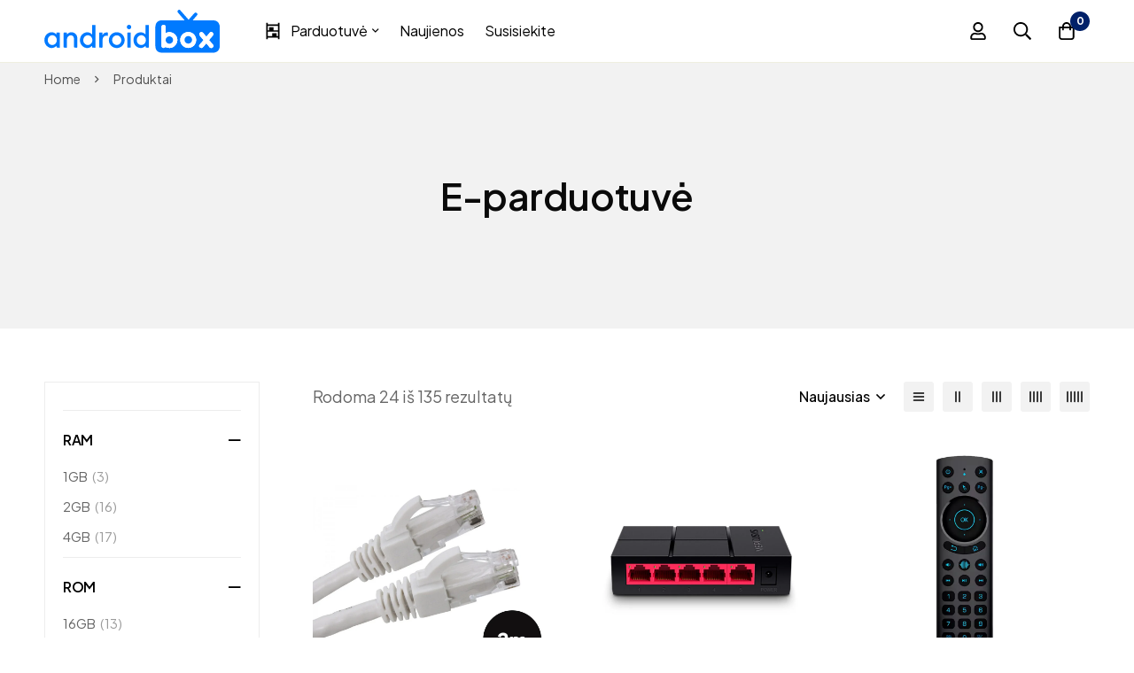

--- FILE ---
content_type: text/css
request_url: https://androidbox.lt/wp-content/cache/autoptimize/css/autoptimize_single_881de8c54eddc711ce3b4cb3fcca7669.css?ver=1770132334
body_size: 336
content:
.elementor-kit-5{--e-global-color-primary:#6ec1e4;--e-global-color-secondary:#54595f;--e-global-color-text:#7a7a7a;--e-global-color-accent:#61ce70;--e-global-color-337673e:#f8f5f7;--e-global-color-6deaab5:#fff;--e-global-color-b24d63f:#0079ca;--e-global-color-0e6fb97:#012169;--e-global-color-c4bb333:#000;--e-global-typography-primary-font-weight:600;--e-global-typography-secondary-font-weight:400;--e-global-typography-text-font-weight:400;--e-global-typography-accent-font-weight:500;--e-global-typography-6cf6060-font-size:22px;--e-global-typography-6cf6060-font-weight:500;--e-global-typography-5f3dd8c-font-size:16px;--e-global-typography-a31e9ac-font-size:36px;--e-global-typography-a31e9ac-font-weight:700;--e-global-typography-a31e9ac-letter-spacing:-1.1px;--e-global-typography-babf81a-font-size:15px;--e-global-typography-babf81a-font-weight:500;--e-global-typography-babf81a-text-transform:uppercase;--e-global-typography-babf81a-font-style:normal;--e-global-typography-babf81a-letter-spacing:1.2px;--e-global-typography-e1faabd-font-weight:400;--e-global-typography-e1faabd-text-transform:uppercase;--e-global-typography-534f58a-font-size:15px;--e-global-typography-534f58a-font-weight:600}.elementor-kit-5 e-page-transition{background-color:#ffbc7d}.elementor-section.elementor-section-boxed>.elementor-container{max-width:1140px}.e-con{--container-max-width:1140px}.elementor-widget:not(:last-child){margin-block-end:20px}.elementor-element{--widgets-spacing:20px 20px;--widgets-spacing-row:20px;--widgets-spacing-column:20px}{}h1.entry-title{display:var(--page-title-display)}@media(max-width:1024px){.elementor-section.elementor-section-boxed>.elementor-container{max-width:1024px}.e-con{--container-max-width:1024px}}@media(max-width:767px){.elementor-kit-5{--e-global-typography-a31e9ac-font-size:44px;--e-global-typography-a31e9ac-line-height:50px;--e-global-typography-babf81a-font-size:12px;--e-global-typography-e1faabd-font-size:12px;--e-global-typography-e1faabd-line-height:14px;--e-global-typography-e1faabd-letter-spacing:1.1px;--e-global-typography-534f58a-font-size:14px}.elementor-section.elementor-section-boxed>.elementor-container{max-width:767px}.e-con{--container-max-width:767px}}

--- FILE ---
content_type: text/css
request_url: https://androidbox.lt/wp-content/cache/autoptimize/css/autoptimize_single_2b7c8dc1660c85aa25d03c0fbe514320.css?ver=1770132335
body_size: 2039
content:
.elementor-7988 .elementor-element.elementor-element-6efdb0b2>.elementor-container>.elementor-row{align-items:stretch}body:not(.rtl) .elementor-7988 .elementor-element.elementor-element-6efdb0b2>.elementor-column-gap-custom>.elementor-row>.elementor-column>.elementor-element-populated{padding-left:calc( 30px / 2);padding-right:calc( 30px / 2)}body:not(.rtl) .elementor-7988 .elementor-element.elementor-element-6efdb0b2.elementor-section-gap-beside-no>.elementor-column-gap-custom>.elementor-row{margin-left:calc( -30px / 2);margin-right:calc( -30px / 2)}body.rtl .elementor-7988 .elementor-element.elementor-element-6efdb0b2>.elementor-column-gap-custom>.elementor-row>.elementor-column>.elementor-element-populated{padding-right:calc( 30px / 2);padding-left:calc( 30px / 2)}body.rtl .elementor-7988 .elementor-element.elementor-element-6efdb0b2.elementor-section-gap-beside-no>.elementor-column-gap-custom>.elementor-row{margin-right:calc( -30px / 2);margin-left:calc( -30px / 2)}.elementor-7988 .elementor-element.elementor-element-6efdb0b2{border-style:solid;border-width:1px 0 0;border-color:#eee;padding:39px 0 41px}.elementor-7988 .elementor-element.elementor-element-70c63f8b>.elementor-container>.elementor-row{align-items:stretch}body:not(.rtl) .elementor-7988 .elementor-element.elementor-element-70c63f8b>.elementor-column-gap-custom>.elementor-row>.elementor-column>.elementor-element-populated{padding-left:calc( 30px / 2);padding-right:calc( 30px / 2)}body:not(.rtl) .elementor-7988 .elementor-element.elementor-element-70c63f8b.elementor-section-gap-beside-no>.elementor-column-gap-custom>.elementor-row{margin-left:calc( -30px / 2);margin-right:calc( -30px / 2)}body.rtl .elementor-7988 .elementor-element.elementor-element-70c63f8b>.elementor-column-gap-custom>.elementor-row>.elementor-column>.elementor-element-populated{padding-right:calc( 30px / 2);padding-left:calc( 30px / 2)}body.rtl .elementor-7988 .elementor-element.elementor-element-70c63f8b.elementor-section-gap-beside-no>.elementor-column-gap-custom>.elementor-row{margin-right:calc( -30px / 2);margin-left:calc( -30px / 2)}body:not(.rtl) .elementor-7988 .elementor-element.elementor-element-932a396>.elementor-element-populated.elementor-element-populated{padding:0 16px}body.rtl .elementor-7988 .elementor-element.elementor-element-932a396>.elementor-element-populated.elementor-element-populated{padding:0 16px}.elementor-widget-tm-image-box .tm-image-box__title{font-weight:var(--e-global-typography-primary-font-weight)}.elementor-widget-tm-image-box .tm-image-box__title mark{font-weight:var(--e-global-typography-primary-font-weight)}.elementor-widget-tm-image-box .tm-image-box__description{font-weight:var(--e-global-typography-text-font-weight)}.elementor-widget-tm-image-box .tm-image-box__badge{font-weight:var(--e-global-typography-primary-font-weight)}.elementor-widget-tm-image-box .tm-button{font-weight:var(--e-global-typography-accent-font-weight)}.elementor-7988 .elementor-element.elementor-element-829a400 .minimog-box{border-radius:0}.elementor-7988 .elementor-element.elementor-element-829a400 .elementor-widget-container{display:flex;justify-content:flex-start}body:not(.rtl) .elementor-7988 .elementor-element.elementor-element-829a400 .tm-image-box__image{margin:5px 17px 0 0}body.rtl .elementor-7988 .elementor-element.elementor-element-829a400 .tm-image-box__image{margin:5px 0 0 17px}.elementor-7988 .elementor-element.elementor-element-829a400 .minimog-image{border-radius:0}.elementor-7988 .elementor-element.elementor-element-829a400 .tm-image-box__title{font-size:20px;font-weight:500;line-height:1.3em}.elementor-7988 .elementor-element.elementor-element-829a400 .tm-image-box__description{margin-top:5px;color:#777;font-size:14px;line-height:26px}body:not(.rtl) .elementor-7988 .elementor-element.elementor-element-a6fdd62>.elementor-element-populated.elementor-element-populated{padding:0 16px}body.rtl .elementor-7988 .elementor-element.elementor-element-a6fdd62>.elementor-element-populated.elementor-element-populated{padding:0 16px}.elementor-7988 .elementor-element.elementor-element-7b613124 .minimog-box{border-radius:0}.elementor-7988 .elementor-element.elementor-element-7b613124 .elementor-widget-container{display:flex;justify-content:flex-start}body:not(.rtl) .elementor-7988 .elementor-element.elementor-element-7b613124 .tm-image-box__image{margin:5px 17px 0 0}body.rtl .elementor-7988 .elementor-element.elementor-element-7b613124 .tm-image-box__image{margin:5px 0 0 17px}.elementor-7988 .elementor-element.elementor-element-7b613124 .minimog-image{border-radius:0}.elementor-7988 .elementor-element.elementor-element-7b613124 .tm-image-box__title{font-size:20px;font-weight:500;line-height:1.3em}.elementor-7988 .elementor-element.elementor-element-7b613124 .tm-image-box__description{margin-top:5px;color:#777;font-size:14px;line-height:26px}body:not(.rtl) .elementor-7988 .elementor-element.elementor-element-6035c449>.elementor-element-populated.elementor-element-populated{padding:0 16px}body.rtl .elementor-7988 .elementor-element.elementor-element-6035c449>.elementor-element-populated.elementor-element-populated{padding:0 16px}.elementor-7988 .elementor-element.elementor-element-7a97009a .minimog-box{border-radius:0}.elementor-7988 .elementor-element.elementor-element-7a97009a .elementor-widget-container{display:flex;justify-content:flex-start}body:not(.rtl) .elementor-7988 .elementor-element.elementor-element-7a97009a .tm-image-box__image{margin:5px 17px 0 0}body.rtl .elementor-7988 .elementor-element.elementor-element-7a97009a .tm-image-box__image{margin:5px 0 0 17px}.elementor-7988 .elementor-element.elementor-element-7a97009a .minimog-image{border-radius:0}.elementor-7988 .elementor-element.elementor-element-7a97009a .tm-image-box__title{font-size:20px;font-weight:500;line-height:1.3em}.elementor-7988 .elementor-element.elementor-element-7a97009a .tm-image-box__description{margin-top:5px;color:#777;font-size:14px;line-height:26px}.elementor-7988 .elementor-element.elementor-element-5b0cffaa>.elementor-container>.elementor-row{align-items:stretch}.elementor-7988 .elementor-element.elementor-element-5b0cffaa:not(.elementor-motion-effects-element-type-background),.elementor-7988 .elementor-element.elementor-element-5b0cffaa>.elementor-motion-effects-container>.elementor-motion-effects-layer{background-color:#f5f7fa}.elementor-7988 .elementor-element.elementor-element-5b0cffaa{transition:background .3s,border .3s,border-radius .3s,box-shadow .3s}.elementor-7988 .elementor-element.elementor-element-5b0cffaa>.elementor-background-overlay{transition:background .3s,border-radius .3s,opacity .3s}.elementor-7988 .elementor-element.elementor-element-36e2d42c>.elementor-element-populated{border-style:solid;border-width:0 1px 0 0;border-color:#dedede}body:not(.rtl) .elementor-7988 .elementor-element.elementor-element-36e2d42c>.elementor-element-populated.elementor-element-populated{padding:60px 15px 42px}body.rtl .elementor-7988 .elementor-element.elementor-element-36e2d42c>.elementor-element-populated.elementor-element-populated{padding:60px 15px 42px}.elementor-7988 .elementor-element.elementor-element-40daf8d6>.elementor-widget-container{margin:8px 0 18px}.elementor-7988 .elementor-element.elementor-element-40daf8d6 .tm-simple-link{width:200px;font-size:16px}.elementor-7988 .elementor-element.elementor-element-40daf8d6 .simple-link{line-height:23px;color:#666}.elementor-7988 .elementor-element.elementor-element-26bda0a8 .link{align-items:center}.elementor-7988 .elementor-element.elementor-element-26bda0a8 .elementor-widget-container{display:flex;justify-content:flex-start}.elementor-7988 .elementor-element.elementor-element-26bda0a8.minimog-list-layout-block .item+.item,.elementor-7988 .elementor-element.elementor-element-26bda0a8.minimog-list-layout-columns .item:nth-child(2)~.item{margin-top:0}.elementor-7988 .elementor-element.elementor-element-26bda0a8.minimog-list-layout-inline .item{margin-bottom:0}.elementor-7988 .elementor-element.elementor-element-26bda0a8 .text{line-height:26px;color:#666}.elementor-7988 .elementor-element.elementor-element-26bda0a8 .text .stop-a{stop-color:#666}.elementor-7988 .elementor-element.elementor-element-26bda0a8 .text .stop-b{stop-color:#666}.elementor-7988 .elementor-element.elementor-element-26bda0a8 .link:hover .text{color:#000}.elementor-7988 .elementor-element.elementor-element-26bda0a8 .link:hover .text .stop-a{stop-color:#000}.elementor-7988 .elementor-element.elementor-element-26bda0a8 .link:hover .text .stop-b{stop-color:#000}.elementor-7988 .elementor-element.elementor-element-c137d3f>.elementor-element-populated{border-style:solid;border-width:0 1px 0 0;border-color:#dedede}body:not(.rtl) .elementor-7988 .elementor-element.elementor-element-c137d3f>.elementor-element-populated.elementor-element-populated{padding:60px 15px 42px}body.rtl .elementor-7988 .elementor-element.elementor-element-c137d3f>.elementor-element-populated.elementor-element-populated{padding:60px 15px 42px}.elementor-7988 .elementor-element.elementor-element-6bccdb87>.elementor-widget-container{margin:8px 0 0}.elementor-7988 .elementor-element.elementor-element-6bccdb87 .link{align-items:center}.elementor-7988 .elementor-element.elementor-element-6bccdb87 .elementor-widget-container{display:flex;justify-content:flex-start}.elementor-7988 .elementor-element.elementor-element-6bccdb87.minimog-list-layout-block .item+.item,.elementor-7988 .elementor-element.elementor-element-6bccdb87.minimog-list-layout-columns .item:nth-child(2)~.item{margin-top:0}.elementor-7988 .elementor-element.elementor-element-6bccdb87.minimog-list-layout-inline .item{margin-bottom:0}.elementor-7988 .elementor-element.elementor-element-6bccdb87 .text{font-size:16px;line-height:30px;color:#666}.elementor-7988 .elementor-element.elementor-element-6bccdb87 .text .stop-a{stop-color:#666}.elementor-7988 .elementor-element.elementor-element-6bccdb87 .text .stop-b{stop-color:#666}.elementor-7988 .elementor-element.elementor-element-6bccdb87 .link:hover .text{color:#000}.elementor-7988 .elementor-element.elementor-element-6bccdb87 .link:hover .text .stop-a{stop-color:#000}.elementor-7988 .elementor-element.elementor-element-6bccdb87 .link:hover .text .stop-b{stop-color:#000}.elementor-7988 .elementor-element.elementor-element-1e3e566>.elementor-element-populated{border-style:solid;border-width:0 1px 0 0;border-color:#dedede}body:not(.rtl) .elementor-7988 .elementor-element.elementor-element-1e3e566>.elementor-element-populated.elementor-element-populated{padding:60px 15px 42px}body.rtl .elementor-7988 .elementor-element.elementor-element-1e3e566>.elementor-element-populated.elementor-element-populated{padding:60px 15px 42px}.elementor-7988 .elementor-element.elementor-element-382292ec>.elementor-widget-container{margin:8px 0 0}.elementor-7988 .elementor-element.elementor-element-382292ec .link{align-items:center}.elementor-7988 .elementor-element.elementor-element-382292ec .elementor-widget-container{display:flex;justify-content:flex-start}.elementor-7988 .elementor-element.elementor-element-382292ec.minimog-list-layout-block .item+.item,.elementor-7988 .elementor-element.elementor-element-382292ec.minimog-list-layout-columns .item:nth-child(2)~.item{margin-top:0}.elementor-7988 .elementor-element.elementor-element-382292ec.minimog-list-layout-inline .item{margin-bottom:0}.elementor-7988 .elementor-element.elementor-element-382292ec .text{font-size:16px;line-height:30px;color:#666}.elementor-7988 .elementor-element.elementor-element-382292ec .text .stop-a{stop-color:#666}.elementor-7988 .elementor-element.elementor-element-382292ec .text .stop-b{stop-color:#666}.elementor-7988 .elementor-element.elementor-element-382292ec .link:hover .text{color:#000}.elementor-7988 .elementor-element.elementor-element-382292ec .link:hover .text .stop-a{stop-color:#000}.elementor-7988 .elementor-element.elementor-element-382292ec .link:hover .text .stop-b{stop-color:#000}body:not(.rtl) .elementor-7988 .elementor-element.elementor-element-7767b95c>.elementor-element-populated.elementor-element-populated{padding:60px 15px 42px}body.rtl .elementor-7988 .elementor-element.elementor-element-7767b95c>.elementor-element-populated.elementor-element-populated{padding:60px 15px 42px}.elementor-widget-tm-heading .heading-primary{font-weight:var(--e-global-typography-primary-font-weight)}.elementor-widget-tm-heading .heading-primary mark{font-weight:var(--e-global-typography-primary-font-weight)}.elementor-widget-tm-heading .heading-description{font-weight:var(--e-global-typography-primary-font-weight)}.elementor-widget-tm-heading .heading-secondary{font-weight:var(--e-global-typography-primary-font-weight)}.elementor-7988 .elementor-element.elementor-element-76e865a6>.elementor-widget-container{margin:8px 0 17px}.elementor-7988 .elementor-element.elementor-element-76e865a6 .heading-description{font-family:"Poppins",Sans-serif;font-size:16px;font-weight:400}.elementor-7988 .elementor-element.elementor-element-4580f9d{--display:flex;--flex-direction:row;--container-widget-width:calc( ( 1 - var( --container-widget-flex-grow ) ) * 100% );--container-widget-height:100%;--container-widget-flex-grow:1;--container-widget-align-self:stretch;--flex-wrap-mobile:wrap;--align-items:center;--gap:40px 40px;--row-gap:40px;--column-gap:40px;--padding-top:32px;--padding-bottom:0px;--padding-left:0px;--padding-right:0px}.elementor-widget-image .widget-image-caption{color:var(--e-global-color-text);font-weight:var(--e-global-typography-text-font-weight)}.elementor-7988 .elementor-element.elementor-element-e494029{text-align:start}.elementor-7988 .elementor-element.elementor-element-e494029 img{width:100%;height:32px;object-fit:contain;object-position:center center}.elementor-7988 .elementor-element.elementor-element-479006c{text-align:start}.elementor-7988 .elementor-element.elementor-element-3042b2c0>.elementor-container>.elementor-row{align-items:center}.elementor-7988 .elementor-element.elementor-element-3042b2c0:not(.elementor-motion-effects-element-type-background),.elementor-7988 .elementor-element.elementor-element-3042b2c0>.elementor-motion-effects-container>.elementor-motion-effects-layer{background-color:#fff}.elementor-7988 .elementor-element.elementor-element-3042b2c0{border-style:solid;border-width:1px 0 0;border-color:#dedede;transition:background .3s,border .3s,border-radius .3s,box-shadow .3s;padding:22px 0}.elementor-7988 .elementor-element.elementor-element-3042b2c0>.elementor-background-overlay{transition:background .3s,border-radius .3s,opacity .3s}.elementor-7988 .elementor-element.elementor-element-c25c93d{--display:flex;--flex-direction:row;--container-widget-width:calc( ( 1 - var( --container-widget-flex-grow ) ) * 100% );--container-widget-height:100%;--container-widget-flex-grow:1;--container-widget-align-self:stretch;--flex-wrap-mobile:wrap;--align-items:center;--gap:12px 12px;--row-gap:12px;--column-gap:12px;--padding-top:0px;--padding-bottom:0px;--padding-left:0px;--padding-right:0px}.elementor-7988 .elementor-element.elementor-element-f79bd86{text-align:start}.elementor-7988 .elementor-element.elementor-element-15b7bfd1{text-align:center}.elementor-7988 .elementor-element.elementor-element-15b7bfd1 .heading-description{font-family:"Poppins",Sans-serif;font-size:14px;font-weight:400;text-transform:uppercase;letter-spacing:.7px;color:#000}.elementor-7988 .elementor-element.elementor-element-15b7bfd1 .heading-description .stop-a{stop-color:#000}.elementor-7988 .elementor-element.elementor-element-15b7bfd1 .heading-description .stop-b{stop-color:#000}.elementor-bc-flex-widget .elementor-7988 .elementor-element.elementor-element-952976b.elementor-column .elementor-widget-wrap{align-items:center}.elementor-7988 .elementor-element.elementor-element-952976b.elementor-column.elementor-element[data-element_type="column"]>.elementor-widget-wrap.elementor-element-populated{align-content:center;align-items:center}.elementor-7988 .elementor-element.elementor-element-62e3147a .tm-social-networks.layout-inline .item{margin-bottom:0;margin-left:22px;margin-right:22px}.elementor-7988 .elementor-element.elementor-element-62e3147a .tm-social-networks.layout-list .item+.item{margin-top:0}.elementor-7988 .elementor-element.elementor-element-62e3147a .tm-social-networks.layout-two-columns .item:nth-child(2)~.item{margin-top:0}.elementor-7988 .elementor-element.elementor-element-62e3147a .tm-social-networks.layout-inline ul{margin:0 -22px}.elementor-7988 .elementor-element.elementor-element-62e3147a{text-align:end}.elementor-7988 .elementor-element.elementor-element-62e3147a .link-icon{font-size:16px}.elementor-theme-builder-content-area{height:400px}.elementor-location-header:before,.elementor-location-footer:before{content:"";display:table;clear:both}@media(min-width:768px){.elementor-7988 .elementor-element.elementor-element-36e2d42c{width:23%}.elementor-7988 .elementor-element.elementor-element-c137d3f{width:25%}.elementor-7988 .elementor-element.elementor-element-1e3e566{width:25%}.elementor-7988 .elementor-element.elementor-element-7767b95c{width:27%}}@media(max-width:1024px) and (min-width:768px){.elementor-7988 .elementor-element.elementor-element-932a396{width:25%}.elementor-7988 .elementor-element.elementor-element-a6fdd62{width:25%}.elementor-7988 .elementor-element.elementor-element-6035c449{width:25%}}@media(max-width:1024px){.elementor-7988 .elementor-element.elementor-element-6efdb0b2{padding:40px 0 36px}body:not(.rtl) .elementor-7988 .elementor-element.elementor-element-70c63f8b>.elementor-column-gap-custom>.elementor-row>.elementor-column>.elementor-element-populated{padding-left:calc( 10px / 2);padding-right:calc( 10px / 2)}body:not(.rtl) .elementor-7988 .elementor-element.elementor-element-70c63f8b.elementor-section-gap-beside-no>.elementor-column-gap-custom>.elementor-row{margin-left:calc( -10px / 2);margin-right:calc( -10px / 2)}body.rtl .elementor-7988 .elementor-element.elementor-element-70c63f8b>.elementor-column-gap-custom>.elementor-row>.elementor-column>.elementor-element-populated{padding-right:calc( 10px / 2);padding-left:calc( 10px / 2)}body.rtl .elementor-7988 .elementor-element.elementor-element-70c63f8b.elementor-section-gap-beside-no>.elementor-column-gap-custom>.elementor-row{margin-right:calc( -10px / 2);margin-left:calc( -10px / 2)}.elementor-7988 .elementor-element.elementor-element-932a396>.elementor-element-populated{margin:0;--e-column-margin-right:0px;--e-column-margin-left:0px}.elementor-7988 .elementor-element.elementor-element-829a400 .minimog-box{text-align:center;width:80px}.elementor-7988 .elementor-element.elementor-element-829a400 .elementor-widget-container{display:flex;justify-content:center}.elementor-7988 .elementor-element.elementor-element-829a400 .tm-image-box__image{min-height:30px}body:not(.rtl) .elementor-7988 .elementor-element.elementor-element-829a400 .tm-image-box__image{margin:0 0 15px}body.rtl .elementor-7988 .elementor-element.elementor-element-829a400 .tm-image-box__image{margin:0 0 15px}.elementor-7988 .elementor-element.elementor-element-829a400 .tm-image-box__title{font-size:15px}.elementor-7988 .elementor-element.elementor-element-829a400 .tm-image-box__description{margin-top:0;font-size:0px;line-height:0}.elementor-7988 .elementor-element.elementor-element-a6fdd62>.elementor-element-populated{margin:0;--e-column-margin-right:0px;--e-column-margin-left:0px}.elementor-7988 .elementor-element.elementor-element-7b613124 .minimog-box{text-align:center;width:80px}.elementor-7988 .elementor-element.elementor-element-7b613124 .elementor-widget-container{display:flex;justify-content:center}.elementor-7988 .elementor-element.elementor-element-7b613124 .tm-image-box__image{min-height:30px}body:not(.rtl) .elementor-7988 .elementor-element.elementor-element-7b613124 .tm-image-box__image{margin:0 0 15px}body.rtl .elementor-7988 .elementor-element.elementor-element-7b613124 .tm-image-box__image{margin:0 0 15px}.elementor-7988 .elementor-element.elementor-element-7b613124 .tm-image-box__title{font-size:15px}.elementor-7988 .elementor-element.elementor-element-7b613124 .tm-image-box__description{margin-top:0;font-size:0px;line-height:0}.elementor-7988 .elementor-element.elementor-element-6035c449>.elementor-element-populated{margin:0;--e-column-margin-right:0px;--e-column-margin-left:0px}.elementor-7988 .elementor-element.elementor-element-7a97009a .minimog-box{text-align:center;width:80px}.elementor-7988 .elementor-element.elementor-element-7a97009a .elementor-widget-container{display:flex;justify-content:center}.elementor-7988 .elementor-element.elementor-element-7a97009a .tm-image-box__image{min-height:30px}body:not(.rtl) .elementor-7988 .elementor-element.elementor-element-7a97009a .tm-image-box__image{margin:0 0 15px}body.rtl .elementor-7988 .elementor-element.elementor-element-7a97009a .tm-image-box__image{margin:0 0 15px}.elementor-7988 .elementor-element.elementor-element-7a97009a .tm-image-box__title{font-size:15px}.elementor-7988 .elementor-element.elementor-element-7a97009a .tm-image-box__description{margin-top:0;font-size:0px;line-height:0}}@media(max-width:767px){.elementor-7988 .elementor-element.elementor-element-932a396{width:25%}.elementor-7988 .elementor-element.elementor-element-829a400 .minimog-box{width:100px}.elementor-7988 .elementor-element.elementor-element-829a400 .tm-image-box__title{font-size:14px}.elementor-7988 .elementor-element.elementor-element-a6fdd62{width:25%}.elementor-7988 .elementor-element.elementor-element-7b613124 .minimog-box{width:100px}.elementor-7988 .elementor-element.elementor-element-7b613124 .tm-image-box__title{font-size:14px}.elementor-7988 .elementor-element.elementor-element-6035c449{width:25%}.elementor-7988 .elementor-element.elementor-element-7a97009a .minimog-box{width:100px}.elementor-7988 .elementor-element.elementor-element-7a97009a .tm-image-box__title{font-size:14px}body:not(.rtl) .elementor-7988 .elementor-element.elementor-element-36e2d42c>.elementor-element-populated.elementor-element-populated{padding:20px 15px}body.rtl .elementor-7988 .elementor-element.elementor-element-36e2d42c>.elementor-element-populated.elementor-element-populated{padding:20px 15px}body:not(.rtl) .elementor-7988 .elementor-element.elementor-element-c137d3f>.elementor-element-populated.elementor-element-populated{padding:20px 15px}body.rtl .elementor-7988 .elementor-element.elementor-element-c137d3f>.elementor-element-populated.elementor-element-populated{padding:20px 15px}body:not(.rtl) .elementor-7988 .elementor-element.elementor-element-1e3e566>.elementor-element-populated.elementor-element-populated{padding:20px 15px}body.rtl .elementor-7988 .elementor-element.elementor-element-1e3e566>.elementor-element-populated.elementor-element-populated{padding:20px 15px}body:not(.rtl) .elementor-7988 .elementor-element.elementor-element-7767b95c>.elementor-element-populated.elementor-element-populated{padding:20px 15px}body.rtl .elementor-7988 .elementor-element.elementor-element-7767b95c>.elementor-element-populated.elementor-element-populated{padding:20px 15px}.elementor-7988 .elementor-element.elementor-element-4580f9d{--content-width:100%;--align-items:flex-start;--container-widget-width:calc( ( 1 - var( --container-widget-flex-grow ) ) * 100% );--gap:6px 6px;--row-gap:6px;--column-gap:6px}.elementor-7988 .elementor-element.elementor-element-e494029 img{width:100%}.elementor-7988 .elementor-element.elementor-element-f79bd86{text-align:center}.elementor-bc-flex-widget .elementor-7988 .elementor-element.elementor-element-952976b.elementor-column .elementor-widget-wrap{align-items:center}.elementor-7988 .elementor-element.elementor-element-952976b.elementor-column.elementor-element[data-element_type="column"]>.elementor-widget-wrap.elementor-element-populated{align-content:center;align-items:center}.elementor-7988 .elementor-element.elementor-element-952976b.elementor-column>.elementor-widget-wrap{justify-content:center}.elementor-7988 .elementor-element.elementor-element-62e3147a{width:auto;max-width:auto}}.elementor-7988 .elementor-element.elementor-element-b165104 svg{display:block}

--- FILE ---
content_type: image/svg+xml
request_url: https://androidbox.lt/wp-content/uploads/2024/08/androidbox-logo.svg
body_size: 5272
content:
<svg width="396" height="98" viewBox="0 0 396 98" fill="none" xmlns="http://www.w3.org/2000/svg">
<g clip-path="url(#clip0_51_17)">
<path d="M303.87 0H305.87L325.42 22.17C325.66 22.4433 325.9 22.4433 326.14 22.17L338.6 7.9C340.213 6.05333 341.973 5.89333 343.88 7.42L344.71 8.09C345.009 8.32829 345.258 8.62466 345.44 8.96131C345.622 9.29796 345.734 9.66793 345.769 10.049C345.805 10.4301 345.763 10.8144 345.646 11.1789C345.53 11.5434 345.34 11.8805 345.09 12.17L335.49 23.25C335.446 23.3004 335.417 23.3623 335.408 23.4285C335.398 23.4946 335.407 23.5622 335.434 23.6232C335.462 23.6842 335.506 23.7361 335.562 23.7728C335.618 23.8094 335.683 23.8293 335.75 23.83C348.977 23.81 362.087 23.7867 375.08 23.76C381.407 23.7467 385.623 24.19 387.73 25.09C392.123 26.9567 394.88 30.7267 396 36.4V84.52C394.24 92.9533 388.823 97.17 379.75 97.17C343.01 97.1567 306.267 97.1567 269.52 97.17C264.46 97.1767 260.847 96.6833 258.68 95.69C251.61 92.47 250.59 86.36 250.6 78.63C250.613 65.79 250.627 52.9467 250.64 40.1C250.65 30.37 255.38 23.85 266 23.83C282.673 23.8033 299.357 23.7933 316.05 23.8C316.117 23.7993 316.182 23.7794 316.238 23.7428C316.294 23.7061 316.338 23.6542 316.365 23.5932C316.393 23.5322 316.402 23.4646 316.392 23.3985C316.382 23.3323 316.354 23.2704 316.31 23.22C311.357 17.6333 306.427 11.97 301.52 6.23C299.52 3.89 301.12 0.69 303.87 0ZM273.96 52.05L273.95 38.3C273.951 37.3179 273.57 36.3742 272.889 35.6687C272.207 34.9631 271.279 34.5512 270.3 34.52L269.22 34.48C266.1 34.3733 264.533 35.88 264.52 39C264.473 52.8533 264.467 66.5933 264.5 80.22C264.507 82.22 264.83 83.6667 265.47 84.56C267.6 87.54 270.3 86.39 272.81 84.64C273.083 84.4467 273.38 84.41 273.7 84.53C283.413 88.1967 291.023 86.44 296.53 79.26C306.28 66.53 296.27 49.84 280.96 50.51C278.82 50.6 276.63 51.8 274.48 52.44C274.419 52.4569 274.356 52.4596 274.294 52.448C274.232 52.4364 274.174 52.4107 274.124 52.373C274.074 52.3354 274.033 52.2866 274.004 52.2306C273.976 52.1746 273.961 52.1128 273.96 52.05ZM342.95 68.28C342.95 63.5008 341.051 58.9173 337.672 55.5379C334.293 52.1585 329.709 50.26 324.93 50.26C320.151 50.26 315.567 52.1585 312.188 55.5379C308.808 58.9173 306.91 63.5008 306.91 68.28C306.91 73.0592 308.808 77.6427 312.188 81.0221C315.567 84.4015 320.151 86.3 324.93 86.3C329.709 86.3 334.293 84.4015 337.672 81.0221C341.051 77.6427 342.95 73.0592 342.95 68.28ZM365.37 60.48C363.25 58.12 359.11 51.97 356.5 50.77C353.34 49.32 349.31 52.22 349.76 55.49C350.25 58.99 356.73 65.17 359.15 68.09C359.234 68.1936 359.279 68.3234 359.277 68.4568C359.275 68.5902 359.227 68.7187 359.14 68.82L350.1 79.47C349.795 79.8297 349.566 80.2479 349.428 80.6989C349.29 81.15 349.245 81.6245 349.297 82.0934C349.348 82.5623 349.495 83.0157 349.727 83.4261C349.96 83.8364 350.274 84.195 350.65 84.48L351.85 85.39C352.831 86.1329 354.062 86.4676 355.285 86.3241C356.507 86.1806 357.627 85.57 358.41 84.62L365.26 76.33C365.311 76.268 365.375 76.2181 365.448 76.1839C365.521 76.1497 365.6 76.1319 365.681 76.1319C365.762 76.1319 365.843 76.1497 365.917 76.1839C365.991 76.2181 366.057 76.268 366.11 76.33L373.3 84.91C373.693 85.377 374.176 85.7598 374.72 86.0354C375.265 86.311 375.859 86.4738 376.468 86.514C377.077 86.5541 377.688 86.4708 378.264 86.2691C378.84 86.0674 379.369 85.7513 379.82 85.34L380.8 84.44C381.519 83.7856 381.955 82.8778 382.017 81.909C382.078 80.9403 381.76 79.9865 381.13 79.25L372.41 68.98C372.276 68.8236 372.203 68.6242 372.203 68.4174C372.203 68.2105 372.276 68.0095 372.41 67.85L380.6 58.26C381.011 57.7781 381.319 57.2171 381.505 56.6116C381.69 56.0061 381.751 55.3687 381.681 54.7386C381.612 54.1084 381.415 53.4988 381.102 52.9471C380.788 52.3953 380.366 51.9131 379.86 51.53L378.95 50.85C378.175 50.2651 377.205 49.9993 376.24 50.1072C375.274 50.2151 374.387 50.6884 373.76 51.43L366.17 60.47C365.91 60.7767 365.643 60.78 365.37 60.48Z" fill="#007AFF"/>
<path d="M191.29 44.01C194.046 44.01 196.28 41.7759 196.28 39.02C196.28 36.2641 194.046 34.03 191.29 34.03C188.534 34.03 186.3 36.2641 186.3 39.02C186.3 41.7759 188.534 44.01 191.29 44.01Z" fill="#007AFF"/>
<path d="M107.47 55.63C107.504 55.6656 107.549 55.6903 107.597 55.7008C107.645 55.7113 107.696 55.7072 107.742 55.689C107.788 55.6708 107.828 55.6393 107.856 55.5985C107.884 55.5577 107.899 55.5095 107.9 55.46L107.85 34.93C107.85 34.6233 108.007 34.47 108.32 34.47L114.94 34.5C115.227 34.5 115.37 34.6466 115.37 34.94L115.38 85.1C115.38 85.5933 115.137 85.83 114.65 85.81L109.09 85.62C108.878 85.6121 108.674 85.5317 108.512 85.3919C108.351 85.252 108.24 85.061 108.2 84.85L107.68 82.02C107.607 81.6266 107.433 81.5766 107.16 81.87C103.767 85.53 99.6267 86.9966 94.74 86.27C82.71 84.48 77.39 70.6 82.24 60.5C87.05 50.48 99.71 47.24 107.47 55.63ZM98.27 79.69C100.991 79.69 103.601 78.5268 105.525 76.4564C107.449 74.386 108.53 71.578 108.53 68.65C108.53 67.2002 108.265 65.7646 107.749 64.4251C107.233 63.0857 106.478 61.8687 105.525 60.8435C104.572 59.8184 103.441 59.0052 102.196 58.4503C100.952 57.8955 99.6174 57.61 98.27 57.61C96.9227 57.61 95.5885 57.8955 94.3437 58.4503C93.0989 59.0052 91.9679 59.8184 91.0151 60.8435C90.0624 61.8687 89.3066 63.0857 88.791 64.4251C88.2754 65.7646 88.01 67.2002 88.01 68.65C88.01 71.578 89.091 74.386 91.0151 76.4564C92.9392 78.5268 95.5489 79.69 98.27 79.69Z" fill="#007AFF"/>
<path d="M228.72 55.26L228.68 34.77C228.68 34.7293 228.688 34.689 228.703 34.6514C228.718 34.6138 228.74 34.5796 228.768 34.5508C228.796 34.522 228.829 34.4992 228.865 34.4836C228.902 34.468 228.941 34.46 228.98 34.46L235.81 34.49C235.99 34.49 236.08 34.58 236.08 34.76V84.11C236.08 85.2367 235.517 85.7934 234.39 85.78L230.59 85.72C229.523 85.7 228.947 85.1567 228.86 84.09L228.71 82.22C228.705 82.1318 228.674 82.0469 228.621 81.9761C228.568 81.9052 228.496 81.8515 228.413 81.8217C228.33 81.7918 228.239 81.7871 228.154 81.8081C228.068 81.8292 227.99 81.8751 227.93 81.94C220.78 89.52 209.11 86.9 204.07 78.69C197.68 68.28 202.72 52.09 216.33 50.95C220.737 50.5767 224.693 52.0867 228.2 55.48C228.553 55.82 228.727 55.7467 228.72 55.26ZM219.04 79.67C221.764 79.67 224.376 78.5079 226.302 76.4394C228.228 74.3709 229.31 71.5654 229.31 68.64C229.31 65.7147 228.228 62.9092 226.302 60.8406C224.376 58.7721 221.764 57.61 219.04 57.61C216.316 57.61 213.704 58.7721 211.778 60.8406C209.852 62.9092 208.77 65.7147 208.77 68.64C208.77 71.5654 209.852 74.3709 211.778 76.4394C213.704 78.5079 216.316 79.67 219.04 79.67Z" fill="#007AFF"/>
<path d="M274.48 52.44C276.63 51.8 278.82 50.6 280.96 50.51C296.27 49.84 306.28 66.53 296.53 79.26C291.023 86.44 283.413 88.1967 273.7 84.53C273.38 84.41 273.083 84.4467 272.81 84.64C270.3 86.39 267.6 87.54 265.47 84.56C264.83 83.6667 264.507 82.22 264.5 80.22C264.467 66.5934 264.473 52.8534 264.52 39C264.533 35.88 266.1 34.3734 269.22 34.48L270.3 34.52C271.279 34.5512 272.207 34.9632 272.889 35.6687C273.57 36.3742 273.951 37.318 273.95 38.3L273.96 52.05C273.961 52.1128 273.976 52.1746 274.004 52.2306C274.033 52.2866 274.074 52.3354 274.124 52.3731C274.174 52.4107 274.233 52.4364 274.294 52.448C274.356 52.4596 274.42 52.4569 274.48 52.44ZM290.76 68.43C290.76 66.2049 289.876 64.0708 288.303 62.4974C286.729 60.924 284.595 60.04 282.37 60.04C280.145 60.04 278.011 60.924 276.437 62.4974C274.864 64.0708 273.98 66.2049 273.98 68.43C273.98 70.6552 274.864 72.7892 276.437 74.3626C278.011 75.9361 280.145 76.82 282.37 76.82C284.595 76.82 286.729 75.9361 288.303 74.3626C289.876 72.7892 290.76 70.6552 290.76 68.43Z" fill="white"/>
<path d="M342.95 68.28C342.95 73.0592 341.051 77.6427 337.672 81.0221C334.293 84.4015 329.709 86.3 324.93 86.3C320.151 86.3 315.567 84.4015 312.188 81.0221C308.808 77.6427 306.91 73.0592 306.91 68.28C306.91 63.5008 308.808 58.9174 312.188 55.5379C315.567 52.1585 320.151 50.26 324.93 50.26C329.709 50.26 334.293 52.1585 337.672 55.5379C341.051 58.9174 342.95 63.5008 342.95 68.28ZM333.61 67.93C333.61 65.6651 332.71 63.4929 331.109 61.8913C329.507 60.2898 327.335 59.39 325.07 59.39C322.805 59.39 320.633 60.2898 319.031 61.8913C317.43 63.4929 316.53 65.6651 316.53 67.93C316.53 70.195 317.43 72.3671 319.031 73.9687C320.633 75.5703 322.805 76.47 325.07 76.47C327.335 76.47 329.507 75.5703 331.109 73.9687C332.71 72.3671 333.61 70.195 333.61 67.93Z" fill="white"/>
<path d="M366.17 60.47L373.76 51.43C374.387 50.6884 375.274 50.2151 376.24 50.1072C377.205 49.9993 378.175 50.2651 378.95 50.85L379.86 51.53C380.366 51.9131 380.788 52.3953 381.102 52.9471C381.415 53.4988 381.612 54.1084 381.681 54.7386C381.751 55.3687 381.691 56.0061 381.505 56.6116C381.319 57.2171 381.011 57.7781 380.6 58.26L372.41 67.85C372.276 68.0095 372.203 68.2105 372.203 68.4174C372.203 68.6242 372.276 68.8236 372.41 68.98L381.13 79.25C381.76 79.9865 382.078 80.9402 382.017 81.909C381.955 82.8778 381.519 83.7856 380.8 84.44L379.82 85.34C379.369 85.7513 378.84 86.0674 378.264 86.2691C377.688 86.4708 377.077 86.5541 376.468 86.514C375.859 86.4738 375.265 86.311 374.72 86.0354C374.176 85.7598 373.693 85.377 373.3 84.91L366.11 76.33C366.057 76.268 365.991 76.2181 365.917 76.1839C365.843 76.1497 365.762 76.1319 365.681 76.1319C365.6 76.1319 365.521 76.1497 365.448 76.1839C365.375 76.2181 365.311 76.268 365.26 76.33L358.41 84.62C357.627 85.57 356.507 86.1806 355.285 86.3241C354.062 86.4676 352.831 86.1329 351.85 85.39L350.65 84.48C350.274 84.195 349.96 83.8364 349.728 83.4261C349.495 83.0157 349.348 82.5622 349.297 82.0933C349.245 81.6245 349.29 81.15 349.428 80.6989C349.566 80.2479 349.795 79.8297 350.1 79.47L359.14 68.82C359.227 68.7187 359.275 68.5902 359.277 68.4568C359.279 68.3234 359.234 68.1936 359.15 68.09C356.73 65.17 350.25 58.99 349.76 55.49C349.31 52.22 353.34 49.32 356.5 50.77C359.11 51.97 363.25 58.12 365.37 60.48C365.643 60.78 365.91 60.7767 366.17 60.47Z" fill="white"/>
<path d="M27.6899 55.02L27.4399 52.72C27.3599 51.9067 27.7266 51.5 28.5399 51.5L33.9599 51.52C34.6666 51.52 35.0199 51.8767 35.0199 52.59V85.29C35.0199 85.67 34.8299 85.85 34.4499 85.83L28.7499 85.59C28.5647 85.5818 28.3878 85.5111 28.248 85.3894C28.1081 85.2677 28.0136 85.1023 27.9799 84.92L27.4999 82.28C27.4466 81.9933 27.3032 81.94 27.0699 82.12C20.9032 87.0533 14.8866 87.8167 9.01992 84.41C-4.26008 76.71 -2.26008 54.92 13.2399 51.24C18.2399 50.0533 22.8232 51.4267 26.9899 55.36C27.5299 55.8733 27.7632 55.76 27.6899 55.02ZM17.9706 79.68C19.318 79.6824 20.6527 79.3994 21.8984 78.8473C23.1442 78.2951 24.2767 77.4846 25.2312 76.4621C26.1857 75.4395 26.9436 74.2249 27.4616 72.8876C27.9795 71.5502 28.2474 70.1164 28.2499 68.6679C28.255 65.7426 27.179 62.9352 25.2585 60.8633C23.338 58.7914 20.7303 57.6248 18.0092 57.62C16.6618 57.6176 15.3272 57.9006 14.0814 58.4527C12.8356 59.0049 11.7031 59.8154 10.7486 60.8379C9.7941 61.8605 9.03623 63.0751 8.51828 64.4124C8.00033 65.7498 7.73244 67.1836 7.72992 68.6321C7.72481 71.5574 8.80087 74.3648 10.7214 76.4367C12.6419 78.5086 15.2495 79.6752 17.9706 79.68Z" fill="#007AFF"/>
<path d="M51.5901 55.29C55.8168 51.0633 60.5468 49.81 65.7801 51.53C70.6001 53.11 74.3601 58.04 74.4101 63C74.4901 70.5333 74.5268 77.6133 74.5201 84.24C74.5201 85.32 73.9801 85.84 72.9001 85.8L68.8501 85.66C68.3734 85.6445 67.921 85.4456 67.5875 85.1046C67.254 84.7636 67.065 84.3069 67.0601 83.83C67.0068 78.4967 66.9801 73.2333 66.9801 68.04C66.9734 65.2533 66.7434 63.2633 66.2901 62.07C64.2601 56.77 57.9701 56.53 54.2001 60.06C52.1734 61.9533 51.1268 64.52 51.0601 67.76C50.9468 73.7533 50.9634 79.3133 51.1101 84.44C51.1368 85.3667 50.6868 85.8167 49.7601 85.79L45.2601 85.68C44.8259 85.667 44.4139 85.4853 44.1114 85.1735C43.809 84.8617 43.6399 84.4444 43.6401 84.01L43.6101 52.82C43.6101 51.94 44.0501 51.5 44.9301 51.5L49.9601 51.51C50.7534 51.5167 51.1234 51.9167 51.0701 52.71L50.9201 54.98C50.8734 55.6867 51.0968 55.79 51.5901 55.29Z" fill="#007AFF"/>
<path d="M181.43 68.64C181.43 73.3768 179.548 77.9196 176.199 81.269C172.849 84.6184 168.307 86.5 163.57 86.5C158.833 86.5 154.29 84.6184 150.941 81.269C147.592 77.9196 145.71 73.3768 145.71 68.64C145.71 63.9033 147.592 59.3605 150.941 56.0111C154.29 52.6617 158.833 50.78 163.57 50.78C168.307 50.78 172.849 52.6617 176.199 56.0111C179.548 59.3605 181.43 63.9033 181.43 68.64ZM163.559 79.51C166.312 79.5052 168.95 78.3554 170.893 76.3135C172.836 74.2716 173.925 71.5048 173.92 68.6219C173.917 67.1945 173.647 65.7814 173.123 64.4635C172.599 63.1456 171.832 61.9487 170.866 60.941C169.901 59.9333 168.755 59.1346 167.495 58.5905C166.234 58.0464 164.884 57.7676 163.521 57.77C160.768 57.7748 158.13 58.9247 156.187 60.9666C154.244 63.0085 153.155 65.7752 153.16 68.6581C153.162 70.0856 153.433 71.4986 153.957 72.8165C154.481 74.1344 155.248 75.3314 156.214 76.3391C157.179 77.3468 158.325 78.1455 159.585 78.6895C160.846 79.2336 162.196 79.5124 163.559 79.51Z" fill="#007AFF"/>
<path d="M131.9 56.33C132.96 55.34 133.52 53.94 134.64 53.14C137.093 51.3733 139.88 50.8167 143 51.47C143.076 51.486 143.144 51.5274 143.193 51.5874C143.242 51.6475 143.269 51.7225 143.27 51.8L143.26 58.74C143.26 58.92 143.173 58.9933 143 58.96C132.83 56.96 131.32 64.25 131.27 72.5C131.237 76.6467 131.26 80.5633 131.34 84.25C131.36 85.3033 130.843 85.8167 129.79 85.79L125.79 85.68C125.302 85.6644 124.839 85.4595 124.499 85.1086C124.159 84.7577 123.97 84.2884 123.97 83.8L123.93 52.79C123.93 51.9434 124.353 51.52 125.2 51.52L130.18 51.51C130.96 51.51 131.34 51.9 131.32 52.68L131.22 56.03C131.207 56.67 131.433 56.77 131.9 56.33Z" fill="#007AFF"/>
<path d="M187.47 52.92C187.469 52.7288 187.505 52.5391 187.577 52.3621C187.65 52.185 187.756 52.024 187.891 51.8883C188.026 51.7525 188.186 51.6448 188.363 51.5713C188.539 51.4979 188.729 51.46 188.92 51.46H193.78C194.109 51.4596 194.425 51.5329 194.659 51.6639C194.893 51.795 195.026 51.9732 195.03 52.16L195.09 85C195.092 85.094 195.061 85.1873 194.999 85.2745C194.937 85.3617 194.846 85.441 194.729 85.508C194.613 85.575 194.474 85.6282 194.322 85.6646C194.169 85.701 194.005 85.7198 193.84 85.72H188.98C188.597 85.72 188.23 85.5686 187.958 85.2989C187.687 85.0291 187.533 84.6629 187.53 84.28L187.47 52.92Z" fill="#007AFF"/>
<path d="M325.07 76.47C329.787 76.47 333.61 72.6465 333.61 67.93C333.61 63.2135 329.787 59.39 325.07 59.39C320.354 59.39 316.53 63.2135 316.53 67.93C316.53 72.6465 320.354 76.47 325.07 76.47Z" fill="#007AFF"/>
<path d="M282.37 76.82C287.004 76.82 290.76 73.0636 290.76 68.43C290.76 63.7963 287.004 60.04 282.37 60.04C277.736 60.04 273.98 63.7963 273.98 68.43C273.98 73.0636 277.736 76.82 282.37 76.82Z" fill="#007AFF"/>
</g>
<defs>
<clipPath id="clip0_51_17">
<rect width="396" height="98" fill="white"/>
</clipPath>
</defs>
</svg>
